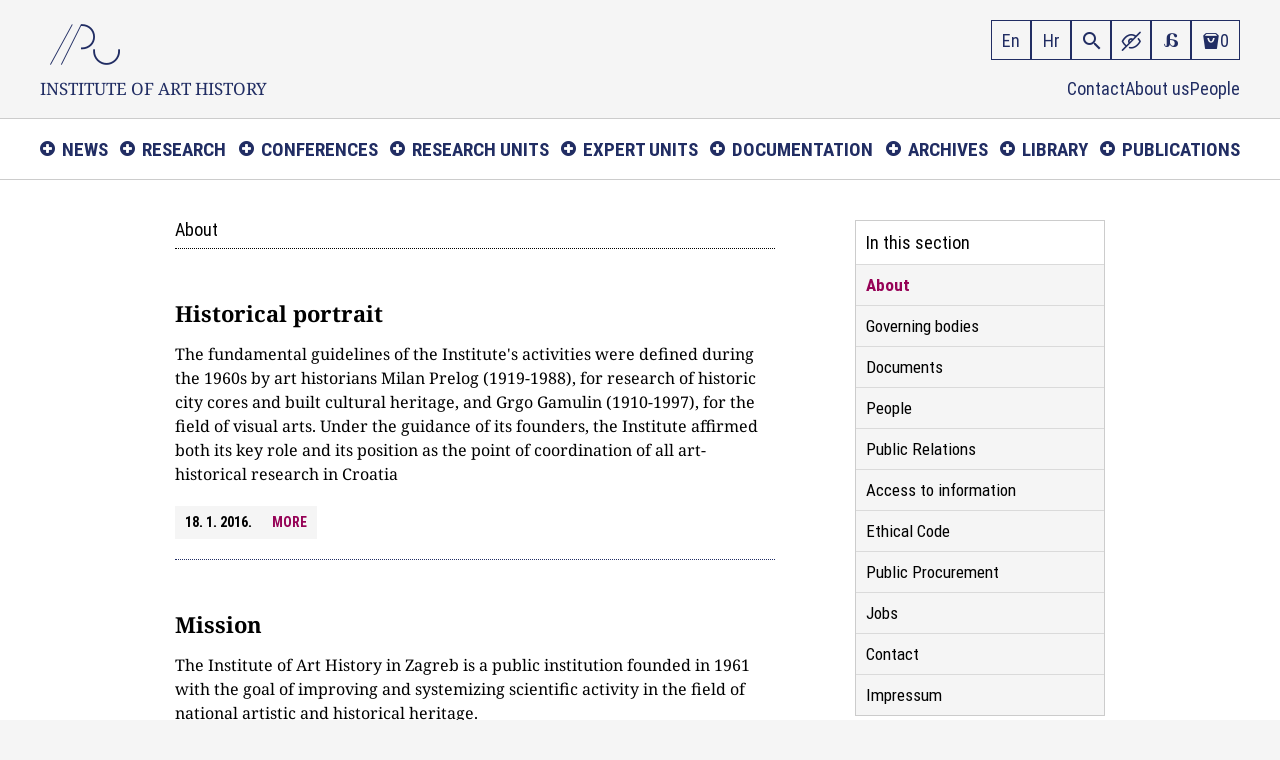

--- FILE ---
content_type: text/html; charset=UTF-8
request_url: https://www.ipu.hr/section/en/18/about
body_size: 4075
content:

<!DOCTYPE HTML>
<html>
<meta charset="utf-8">
<title>Institute of Art History</title>
<base href="/">
<meta http-equiv="X-UA-Compatible" content="IE=edge,chrome=1">
<meta name="viewport" content="width=device-width, initial-scale=1.0, user-scalable=yes">
<meta name="HandheldFriendly" content="true" />
<meta name="apple-mobile-web-app-capable" content="YES" />
<link href="/css/styles.css" rel="stylesheet" type="text/css" media="screen">
<link href="/css/styles_alt.css" rel="alternate stylesheet" title="alternate" type="text/css">
<link href="/css/styles_alt1.css" rel="alternate stylesheet" title="alternate1" type="text/css">
<link href="/css/toastr.min.css" rel="stylesheet" type="text/css">
<script src="/js/jquery-3.6.4.min.js" type="text/javascript"></script> 
<script src="/js/jquery.cookiebar.js" type="text/javascript"></script> 
<script src="/js/ipu-script.js" type="text/javascript"></script> 
<script src="/js/magnific-popup.js" type="text/javascript"></script> 
<script src="/js/jquery.bxslider.min.js" type="text/javascript"></script>
<script src="/js/toastr.min.js" type="text/javascript"></script>
<link href="/favicon.png" rel="shortcut icon" type="image/x-icon"></head>

<body id="top" class="page blog">


<header>
<div id="search">
<div id="searchcontainer">
<form action="search.php" method="get" class="searchform">
<input name="q" id="q" maxlength="30"  class="" type="text" size="20" value="Search"  onblur="if (this.value=='') this.value='Search';" onfocus="if (this.value=='Search') this.value='';" />
<input type="image" value="Search" class="button" src="img/blank.gif" onclick="this.form.searchword.focus();"/>
<input type="hidden" name="lang" value="2" />
<a href="javascript: void(0)" id="searchclose">×</a>
</form>
</div>
</div><div class="wrap">

<div class="left">

<div id="sitetitle">
<a href="/index.php?lang=en">
<div class="logo">&#xe60b;</div>
<div><span>Institute of</span> <span>Art History</span></div></a>
</div>
</div>

<div class="langnav">
<a href="/index.php?lang=en">En</a>
<a href="/index.php">Hr</a>

<a id="searchswitch" href="javascript:void(0);" title="Search"></a>

<div class="segment" id="vision">
<a class="icon1" href="#" id="nonimpaired" title="Prilagodba slabovidnosti">&#xe903;</a>
<a class="icon1" href="#" id="impaired" title="Ukloni prilagodbu slabovidnosti">&#xe902;</a>
</div>

<div class="segment" id="dyslexia">
<a class="icon1" href="#" id="nondyslexic" title="Prilagodba disleksiji">&#xe901;</a>
<a class="icon1" href="#" id="dyslexic" title="Ukloni prilagodbu disleksiji">&#xe900;</a>
</div>
<a href="javascript:void(0);" id="cart_content" class="cart" title="Cart">
<span class="icon">&#xe618;</span>
<span class="items_no">0</span>
</a>
</div>
<div class="topnav">
<a class="scroll" href="#bottom">Contact</a>
<a class="scroll" href="#bottom">About us</a>
<a href="section/en/54/people">People</a>

</div>
</div>
</header>


<!-- Navmain -->

<nav id="navmain"><div class="wrap"><a id="navmainswitch" href="javascript:void(0);"></a><ul id="nav"><li class="mommy"><a href="#">News</a><ul><li><a href="section/en/4/events">Events</a></li><li><a href="section/en/5/info">Info</a></li></ul></li><li class="mommy"><a href="#">Research</a><ul><li><a href="section/en/7/scientific-projects">Scientific projects</a></li><li><a href="section/en/77/international-cooperation">International Cooperation</a></li><li><a href="section/en/20/studies-and-surveys">Studies and Surveys</a></li><li><a href="section/en/27/publishing">Publishing</a></li><li><a href="section/en/29/mobility">Mobility</a></li><li><a href="section/en/32/projects-archive">Projects archive</a></li></ul></li><li class="mommy"><a href="#">Conferences</a><ul><li><a href="section/en/83/conferences">Conferences</a></li><li><a href="section/en/109/congresses">Congresses of Croatian Art Historians</a></li><li><a href="section/en/113/digital-art-history">Digital Art History</a></li></ul></li><li class="mommy"><a href="#">Research units</a><ul><li><a href="section/en/9/medieval-art">Medieval Art</a></li><li><a href="section/en/21/built-heritage-16th-19th-c">Built Heritage 16th – 19th c.</a></li><li><a href="section/en/33/painting-sculpture-and-crafts-16th-19th-c">Painting, Sculpture and Crafts 16th – 19th c.</a></li><li><a href="section/en/34/built-heritage-19th-20th-c">Built Heritage 19th – 20th c.</a></li><li><a href="section/en/35/modern-and-contemporary-art">Modern and Contemporary Art</a></li><li><a href="section/en/36/informational-communicational-and-theoretical-aspects-of-art-history">Informational, Communicational and Theoretical Aspects of Art History</a></li><li><a href="section/en/37/art-topography-of-croatia">Art Topography of Croatia</a></li></ul></li><li class="mommy"><a href="#">Expert units</a><ul><li><a href="section/en/11/architectural-unit">Architectural Unit</a></li><li><a href="section/en/22/photographic-unit">Photographic Unit</a></li><li><a href="section/en/40/library-and-archival-unit">Library and Archival Unit</a></li><li><a href="section/en/41/documentation-unit">Documentation Unit</a></li><li><a href="section/en/94/digital-lab">Digital lab</a></li></ul></li><li class="mommy"><a href="#">Documentation</a><ul><li><a href="section/en/13/photoarchives">Photoarchives</a></li><li><a href="section/en/23/architectual-plans-drawings-and-records-collections">Architectual Plans, Drawings and Records Collections</a></li><li><a href="section/en/42/archival-collections-donations-and-legacies">Archival Collections, Donations and Legacies</a></li><li><a href="section/en/43/press-clipping-collection">Press Clipping Archive</a></li><li><a href="section/en/44/media-library">Media Library</a></li></ul></li><li class="mommy"><a href="#">Archives</a><ul><li><a href="section/en/102/about-the-archives">About the archives</a></li><li><a href="section/en/103/catalog">Catalog</a></li><li><a href="section/en/104/user-guide">User guide</a></li></ul></li><li class="mommy"><a href="#">Library</a><ul><li><a href="http://library.foi.hr/m3/k.aspx?B=561" target="_blank">Catalog</a></li><li><a href="section/en/92/library">Using the Library</a></li><li><a href="section/en/24/recommended-sources">Recommended Sources</a></li><li><a href="section/en/100/open-access">Open Access</a></li></ul></li><li class="mommy"><a href="#">Publications</a><ul><li><a href="section/en/17/new-editions">New Editions</a></li><li><a href="section/en/51/journal-of-the-institute-of-art-history">Journal of the Institute of Art History</a></li><li><a href="section/en/52/journal-zivot-umjetnosti">Journal Život umjetnosti</a></li><li><a href="section/en/53/kvartal">Kvartal</a></li><li><a href="section/en/106/studies-and-surveys">Studies and surveys</a></li><li><a href="section/en/25/studies-and-monographs">Studies and Monographs</a></li><li><a href="section/en/45/small-library">Small Library</a></li><li><a href="section/en/46/proceedings">Proceedings</a></li><li><a href="section/en/50/online-editions">Online Editions</a></li><li><a href="section/en/47/milan-prelog-works">Milan Prelog – Works</a></li><li><a href="section/en/48/art-topography-of-croatia">Art Topography of Croatia</a></li><li><a href="section/en/76/exhibition-catalogues">Exhibition catalogues</a></li><li><a href="section/en/49/special-editions">Special editions</a></li><li><a href="section/en/108/photoarchives">Photoarchives</a></li></ul></li></ul>
</div>
</nav>
<!-- end Navmain -->



<!-- Content -->


<main>
<div class="wrap">

<div class="article-layout-grid"><article><h1>About</h1><div class="module list"><div class="supertitle"></div><h2><a href="article/en/70/historical-portrait">Historical portrait</a></h2><div class="intro"><p>The fundamental guidelines of the Institute's activities were defined during the 1960s by art historians Milan Prelog (1919-1988), for research of historic city cores and built cultural heritage, and Grgo Gamulin (1910-1997), for the field of visual arts. Under the guidance of its founders, the Institute affirmed both its key role and its position as the point of coordination of all art-historical research in Croatia</p></div><div class="module-bottom"><div class="blogdate">18. 1. 2016.</div><div class="readmore"><a href="article/en/70/historical-portrait">MORE</a></div></div></div><div class="module list"><div class="supertitle"></div><h2><a href="article/en/68/mission">Mission</a></h2><div class="intro"><p>The Institute of Art History in Zagreb is a public institution founded in 1961 with the goal of improving and systemizing scientific activity in the field of national artistic and historical heritage.</p></div><div class="module-bottom"><div class="blogdate">14. 4. 2025.</div><div class="readmore"><a href="article/en/68/mission">MORE</a></div></div></div><div class="module list"><div class="supertitle"></div><h2><a href="article/en/1650/organisational-structure">Organisational Structure</a></h2><div class="intro"><p>The Institute of Art History (IAH) is organized through departments, research units and administrative services (units).</p></div><div class="module-bottom"><div class="blogdate">14. 4. 2025.</div><div class="readmore"><a href="article/en/1650/organisational-structure">MORE</a></div></div></div><div class="module list"><div class="supertitle">Subsidiary in Split</div><h2><a href="article/en/1675/cvito-fiskovic-centre">Cvito Fisković Centre</a></h2><div class="intro"><p>The branch of the Institute of Art History in Split was founded on June 1, 2010.</p></div><div class="module-bottom"><div class="blogdate">11. 3. 2024.</div><div class="readmore"><a href="article/en/1675/cvito-fiskovic-centre">MORE</a></div></div></div>
</article>

<aside>
<nav class="sidemenu"><h3>In this section</h3><a href="section/en/18/about" class="current">About</a><a href="section/en/114/governing-bodies">Governing bodies</a><a href="section/en/72/documents">Documents</a><a href="section/en/54/people">People</a><a href="section/en/57/public-relations">Public Relations</a><a href="section/en/74/access-to-information">Access to information</a><a href="section/en/55/ethical-code">Ethical Code</a><a href="section/en/59/public-procurement">Public Procurement</a><a href="section/en/56/jobs">Jobs</a><a href="section/en/73/contact">Contact</a><a href="section/en/61/impressum">Impressum</a></nav></aside>

</div>
</div>
</main>

<!-- end content -->


<footer>
<div class="wrap" id="bottom">

<div class="footer-grid">


<div class="left">
<h3>Contact</h3><p>Institute of Art History<br />Ulica grada Vukovara 68<br />HR-10000 Zagreb, Croatia</p><p>P. +3851 6112 744<br />F. +3851 6112 742<br />E. <a href="mailto:ured@ipu.hr">ured@ipu.hr</a></p><p>OIB: 59451980348<br />ID: 1339958<br />Registration number of the institution: 080167403<br />Registration number in the Register of scientific organizations: 020</p><p>IBAN: HR93 2360 0001 1013 4843 3,<br />Zagrebačka banka, Miramarska 23, 10 000 Zagreb<br />Swift: ZABAHR2X</p><p>Opening hours:<br />working days from 9 am till 4 pm</p></div>

<div class="center">
<h3>About us</h3>

<p><a href="section/en/18/about">About</a></p><p><a href="section/en/114/governing-bodies">Governing bodies</a></p><p><a href="section/en/72/documents">Documents</a></p><p><a href="section/en/54/people">People</a></p><p><a href="section/en/57/public-relations">Public Relations</a></p><p><a href="section/en/74/access-to-information">Access to information</a></p><p><a href="section/en/55/ethical-code">Ethical Code</a></p><p><a href="section/en/59/public-procurement">Public Procurement</a></p><p><a href="section/en/56/jobs">Jobs</a></p><p><a href="section/en/73/contact">Contact</a></p><p><a href="section/en/61/impressum">Impressum</a></p>
</div>

<div class="right">
<h3>Links</h3><p><a target="_blank" href="https://ipu.hr/roundcube/">Webmail</a></p><p><a target="_blank" href="https://puh.srce.hr/">Intranet</a></p><p><a class="fb" target="_blank" href="https://www.facebook.com/institutzapovijestumjetnosti/">&nbsp;</a></p>
</div>

</div>
</div></footer>

<div class="fixed"><a id="to_top" class="scroll" title="" href="#top">&nbsp;</a></div>

<script type="text/javascript">
$(document).ready(function() {

$('.slider').bxSlider({
  mode: 'horizontal',
  slideWidth: 1200,
		minSlides: 1,
		maxSlides: 1,
		infiniteLoop: true,
		slideMargin: 1,
		auto: true,
		randomStart: true,
		speed: 500,
		pause: 5000,
		preloadimages: 'all',
		pager: false,
		captions: true,
		controls: true,
		autoHover: true,
adaptiveHeight: true,
shrinkItems: true,
prevText: '&#xe615;',
nextText: '&#xe616;',
});

//-- pop-up options


$('.image-link').magnificPopup({
type: 'image',
mainClass: 'mfp-with-zoom',
zoom: {
enabled: true,
duration: 400,
easing: 'ease-in-out'
},
gallery: {
enabled: true,
preload: [2,2],
}
});
$('.iframe-link').magnificPopup({
type:'iframe',
mainClass: 'mfp-iframe-holder',
});

});
</script>
</body>
</html>

--- FILE ---
content_type: text/css
request_url: https://www.ipu.hr/css/styles.css
body_size: 9032
content:
html {
min-height: 100%;
box-sizing: border-box;
}

*, *::before, *::after {
box-sizing: inherit;
}

.displaynone {
display: none;
}
body {
min-height: 100vh;
display: flex;
flex-flow: column nowrap;
margin: 0;
padding: 0;
font: 17px/normal 'Noto Serif', serif;
color: #000;
background-color: #f5f5f5;
}
.flexwrap {
min-height: 100vh;
}

.icon,
*::before, 
*::after {
font-family: 'Icomoon' !important;
speak: none;
font-style: normal;
font-weight: normal !important;
font-variant: normal;
text-transform: none;
-webkit-font-smoothing: antialiased;
-moz-osx-font-smoothing: grayscale;
}
.icon1,
article h5 a::before {
font-family: 'Icomoon1' !important;
}
a.tw::before {
font-family: 'Icomoon1' !important;
}

.crna {
color: #404041;
}
.plava {
color: #212D63;
}
.crvena {
color: #960357;
}

@font-face {
font-family: 'Noto Serif';
src: url('../fonts/NotoSerif-Regular.woff') format('woff');
font-weight: 400;
font-style: normal;
}
@font-face {
font-family: 'Noto Serif';
src: url('../fonts/NotoSerif-Italic.woff') format('woff');
font-weight: 400;
font-style: italic;
}
@font-face {
font-family: 'Noto Serif';
src: url('../fonts/NotoSerif-Medium.woff') format('woff');
font-weight: 500;
font-style: normal;
}
@font-face {
font-family: 'Noto Serif';
src: url('../fonts/NotoSerif-MediumItalic.woff') format('woff');
font-weight: 500;
font-style: italic;
}

@font-face {
font-family: 'Noto Serif';
src: url('../fonts/NotoSerif-Bold.woff') format('woff');
font-weight: 700;
font-style: normal;
}
@font-face {
font-family: 'Noto Serif';
src: url('../fonts/NotoSerif-BoldItalic.woff') format('woff');
font-weight: 700;
font-style: italic;
}


@font-face {
font-family: 'Roboto Condensed';
src: url('../fonts/RobotoCondensed-Regular.woff') format('woff');
font-weight: 400;
font-style: normal;
}
@font-face {
font-family: 'Roboto Condensed';
src: url('../fonts/RobotoCondensed-Bold.woff') format('woff');
font-weight: 700;
font-style: normal;
}


@font-face {
font-family: 'Icomoon';
src: url('../fonts/icomoon.woff') format('woff');
font-weight: normal;
font-style: normal;
}
@font-face {
font-family: 'Icomoon1';
src: url('../fonts/icomoon1.woff') format('woff');
font-weight: normal;
font-style: normal;
}


.icon1 {
font-family: 'icomoon2';
text-align: center;
font-size: 22px;
line-height: 40px;
}


a {
text-decoration: none;
color: #960357;
outline: none;
}
a:hover {
color: #212D63;
}

img {
display: block;
border: none;
}
.wrap {
max-width: 1240px;
margin: 0 auto;
padding: 0 20px;
}
p.sitno {
font-size: 12px;
}

.banner {
display: block;
background-color: #444;
}
.banner .wrap {
position: relative;
max-width: 1240px;
padding: 20px;
}


/**** Header ****/

header {
flex: 0;
position: relative;
color: #000;
background-color: #f5f5f5;
}
header .wrap {
display: grid;
grid-template-rows: auto;
grid-template-columns: 2fr 1fr;
grid-template-areas:
"sitename sitename langnav"
"sitename sitename topnav";
}

header .left {
padding: 20px 0;
grid-row: 1 / span 2;
grid-area: sitename;
}

#sitetitle {
width: 328px;
font: 400 17px/17px "Noto Serif", serif;
text-transform: uppercase;
}

#sitetitle a {
color: #212D63;
}
.logo {
display: block;
padding: 0 0 10px 10px;
font: normal 50px/50px "Icomoon", sans-serif;
}


#dyslexia .icon1 {
font-size: 24px;
}

a#nonimpaired,
a#nondyslexic {
display: block;
}
a#impaired,
a#dyslexic {
display: none;
}


.langnav {
display: flex;
justify-content: flex-end;
font: 400 18px/40px 'Roboto Condensed', sans-serif;
gap: 0 10px;
padding-top: 20px;
grid-area: langnav;
}
.langnav a {
display: flex;
justify-content: center;
min-width: 40px;
width: 100%;
height: 40px;
text-align: center;
color: #212D63;
border: 1px solid #212D63;
}
.langnav a:hover {
color: #960357;
border: 1px solid #960357;
}
.langnav a.current {
border: 1px solid #960357;
}
.langnav a.cart {
padding: 0 10px;
gap: 4px;
}

#searchswitch {
display: block;
width: 40px;
height: 40px;
text-align: center;
color: #212D63;
border: 1px solid #212D63;
}
#searchswitch:before {
content: "\e2ca";
display: inline-block;
width: 40px;
font-size: 24px;
line-height: 40px;
}

#searchswitch:hover {
color: #960357;
border: 1px solid #960357;
}

.accessibility {
display: flex;
gap: 0 10px;
}


/*** Search slide ***/
#search {
position: absolute;
left: 0;
width: 100%;
background: rgba(0, 0, 0, 0.7);
}
#searchcontainer {
display: none;
margin: 0 auto;
padding: 60px 20px;
max-width: 400px;
z-index: 20;
} 
.searchform {
display: grid;
grid-template-columns: 1fr 40px 40px;
gap: 2px;
}
#search input {
height: 40px;
width: 100%;
padding: 0 8px;
font: 400 16px/16px 'Roboto Condensed', sans-serif;
color: #999;
border: none;
background-color: #fff;
}
#search input:focus {
color: #000;
}

#search input.button {
width: 40px;
height: 40px;
padding: 0;
background: #212d63 url(../img/ico_go.png) no-repeat center center;
}
#search input.button:hover {
background-color: #960357;
}
.searchform:after {
content: " ";
display: block;
height: 0;
visibility: hidden;
clear: both;
}

a#searchclose {
width: 40px;
height: 40px;
text-align: center;
line-height: 40px;
font-size: 26px;
font-weight: 700;
color: #000;
background-color: #fff;
}
a#searchclose:hover {
color: #960357;
}

/*** end Search slide ***/


.topnav {
display: flex;
padding: 20px 0;
grid-area: topnav;
align-items: flex-end;
justify-content: flex-end;
gap: 20px;
}
.topnav a {
text-transform: none;
font: 400 18px/18px 'Roboto Condensed', sans-serif;
color: #212d63;
}
.topnav a:hover {
color: #960357;
}


/**** end Header ****/











/**** Navmain ****/

#navmain {
flex: 0;
font: 700 19px/19px 'Roboto Condensed', sans-serif;
text-transform: uppercase;
background-color: #fff;
border-top: 1px solid #ccc;
border-bottom: 1px solid #ccc;
}
#nav li ul li:last-child:after {
content: " ";
display: block;
height: 0;
visibility: hidden;
clear: both;
}
#nav a {
display: block;
}

a#navmainswitch {
display: none;
}


#nav, #nav ul { 
display: block;
margin: 0; 
padding: 0;
text-align: center;
}
ul#nav {
margin: 0;
display: flex;
flex-flow: row nowrap;
justify-content: space-between;
gap: 10px;
}

#nav ul { 
font-size: 17px;
line-height: 19px;
text-transform: none;
text-align: left;
}


#nav li { 
position: relative;
display: inline-block;
list-style: none;
}
#nav li:first-child { 
padding-left: 0;
}
#nav li:last-child { 
padding-right: 0;
}

#nav li:last-child ul {
right: 0;
}
#nav li ul li,
#nav li ul li:first-child,
#nav li ul li:last-child { 
display: block;
padding: 0;
}


#nav li a { 
color: #212d63;
padding: 20px 0;
}
#nav li a:hover {
color: #960357;
}

#nav li.mommy a {
}
#nav li.mommy a:before {
content: "\f055";
display: inline-block;
font-size: 17px;
line-height: 19px;
padding-right: 5px;
}

#nav li.mommy a.open {
color: #960357;
}
#nav li.mommy a.open:before {
content: "\f057";
}
#nav li.mommy ul a {
padding: 12px 10px;
background: #fff;
border-bottom: 1px solid #ccc;
border-left: 1px solid #ccc;
border-right: 1px solid #ccc;
}
#nav li.mommy ul a:before {
display: none;
}
#nav li.mommy ul a:hover {
background: #fff url(none);
}

#nav li ul {
display: none;
position: absolute;
left: 0;
width: 250px;
border-top: 1px solid #ccc;
z-index: 10;
box-shadow: 0 12px 18px -5px rgba(102,107,122,0.5);
}

#nav li:last-child ul {
left: auto;
right: 0;
}


/**** end Navmain ****/










/**** Content ****/

main {
flex: 1;
padding: 40px 0;
background-color: #fff;
}


.layout-grid {
display: grid;
grid-template-columns: 1fr 250px;
gap: 40px;
}

.home .layout-grid {
display: grid;
grid-template-columns: 4fr minmax(220px, 1fr);
gap: 0 60px;
}


.featured-grid {
display: grid;
grid-template-columns: 1fr;
gap: 15px;
margin: 0 0 40px;
}
.bottom .featured-grid:last-child {
margin-bottom: 20px;
}

.featured-grid > div,
.module.item {
display: flex;
flex-flow: column nowrap;
}
.module.item .introimage img,
.staff-image img {
aspect-ratio: 16/10;
width: 100%;
height: 100%;
object-fit: cover;
}
.featured-grid p {
margin: 0;
aspect-ratio: 2/1;
}
.featured-grid img {
aspect-ratio: 2/1;
width: 100%;
height: 100%;
object-fit: cover;
}


.pub-image img {
aspect-ratio: 1/1;
width: 100%;
height: 100%;
object-fit: contain;
}

.blog main h1,
.page.list main article h1 {
margin: 0 0 40px;
font: 400 18px/20px 'Roboto Condensed', sans-serif;
padding-bottom: 8px;
border-bottom: 1px dotted #000;
}


.results article {
max-width: 840px;
margin: 0 auto;
}
.article-layout-grid {
max-width: 930px;
margin: 0 auto;
display: grid;
grid-template-columns: 1fr 250px;
gap: 80px;
}
.blog-layout-grid {
margin: 0 auto;
display: grid;
grid-template-columns: 1fr 250px;
gap: 60px;
}

.blogwrap {
display: grid;
grid-template-columns: repeat(auto-fill, minmax(300px, 1fr));
gap: 40px;
}
.blog.navi .blogwrap {
grid-template-columns: repeat(auto-fill, minmax(250px, 1fr));
}
.ripu.navi .blogwrap {
grid-template-columns: repeat(auto-fill, minmax(200px, 1fr));
}

.blog.navi .blogwrap.twocols {
grid-template-columns: repeat(auto-fill, minmax(400px, 1fr));
}

/* Projekti itd.*/

.module.list {
display: block;
padding-bottom: 10px;
margin-bottom: 40px;
}
/*article>div:nth-last-of-type(2) {
border: none;
}*/

.module.list .intro {
margin-bottom: 20px;
}


.orderitem {
padding-bottom: 10px;
margin-bottom: 10px;
border-bottom: 1px solid #ccc;
}
.orderitem .check {
width: 30px;
float: left;
}
.orderitem .bookdesc {
padding-left: 30px;
}
.orderitem h4 {
font-size: 18px;
line-height: 22px;
font-weight: 700;
margin: 0 0 5px;
}
.orderitem p {
margin: 0 0 5px;
}
.check input {
margin: 0;
padding: 0;
}

.page .supertitle {
border: none;
padding: 0;
margin-bottom: 15px;
background: transparent;
}

.module {
font-size: 16px;
display: flex;
flex-flow: column nowrap;
border-bottom: 1px dotted #212D63;
}
.module h2 {
margin: 0;
}

.more_content {
margin: 0 auto 60px;
}
.right .more_content {
margin: -10px auto 20px;
}
.more_content a,
.by-year-menu a {
display: inline-block;
font: 700 14px/17px 'Roboto Condensed', sans-serif;
text-transform: uppercase;
padding: 8px 12px;
color: #212d63;
border: 1px solid #212d63;
}

.more_content a:hover,
.by-year-menu a:hover {
color: #960357;
border-color: #960357;
}

.module.featured {
margin-bottom: 40px;
}
.featured .supertitle {
padding: 20px 20px 0;
max-height: 72px;
border: none;
}
.featured h2 {
margin: 10px 20px 30px;
font-size: 25px;
}

.featured .introheading {
background-color: #f5f5f5;
}
.featured .introimage img {
width: 100%;
}
.featured .introtext {
margin: 20px 0;
}
.introtext p {
margin: 0;
}

.featured .introtext strong,
.featured .introtext b,
.introtext strong,
.introtext b {
font-weight: 400;
}


.home .intro-grid {
display: grid;
grid-template-columns: repeat(auto-fill, minmax(280px, 1fr));
gap: 40px;
margin-bottom: 40px;
}




.module.standard {
}
.standard .introheading {
}
.supertitle,
.page .module.standard .supertitle {
padding: 0 8px;
font-size: 13px;
font-weight: 500;
font-style: normal;
line-height: normal;
max-height: 42px;
overflow: hidden;
text-transform: uppercase;
color: #4D4D4D;
margin: 0;
background-color: #f5f5f5;
border-top: 12px solid #f5f5f5;
border-bottom: 12px solid #f5f5f5;
}

.module.list .supertitle {
padding: 0;
margin: 0;
background-color: transparent;
border: none;
}

.standard .introimage {
aspect-ratio: 16/10;
}
.standard .introimage img {
width: 100%;
height: 100%;
object-fit: cover;
}
.standard h2 {
margin: 20px 0 0;
font-size: 18px;
line-height: 24px;
}

.standard .introtext {
flex: 1;
margin: 20px 0 25px;
line-height: 22px;
}

.module-bottom {
display: flex;
gap: 2px;
padding-bottom: 10px;
}
.module-bottom-products {
display: flex;
flex-flow: row nowrap;
justify-content: space-between;
align-items: center;
gap: 20px;
}




.module.info {
display: flex;
flex-flow: column nowrap;
padding-bottom: 0;
}

.home .right .module.info {
margin-bottom: 40px;
}

.info h2 {
margin: 0;
font-size: 18px;
line-height: 24px;
}
.info .supertitle {
padding: 0;
margin: 0 0 10px;
color: #555555;
background-color: transparent;
border: none;
}

.info .introtext {
flex: 1;
margin: 15px 0 20px;
}

.module.item {
position: relative;
border: 1px solid #ccc;
}
.module.item .introimage {
aspect-ratio: 16/10;
}
.module.item img {
width: 100%;
}
.module.item .introtext {
flex: 1;
padding: 15px 10px;
font-size: 15px;
}
.introtext p {
margin: 0 0 5px;
}

.module.item .introtext p:nth-of-type(1) b,
.module.item .introtext p:nth-of-type(1) strong {
font-weight: 700;
margin-bottom: 10px;
}
.module.item .readmore {

}





article {
line-height: 1.5;
}

.blogitem {
margin-bottom: 40px;
padding-bottom: 40px;
border-bottom: 1px dotted #212D63;
}
.blogitem h2 {
margin: 0 0 15px;
font-size: 26px;
line-height: 32px;
}



.pub-data p.author {
margin: 10px 0 0;
font-size: 15px;
font-variant: small-caps;
}
.blogitem .wrap.date {
margin-top: 30px;
}
.izdanja .blogitem .wrap.date {
margin-top: 0;
padding-top: 30px;
}

.blogimage {
max-width: 180px;
margin: 1em 0;
}
.blogimage.left {
float: left;
margin: 0 30px 20px 0;
max-width: 180px;
}


div.author {
font-size: 18px;
font-variant: small-caps;
}


.by-year {
margin: 50px 0 20px;
border-top: 1px dotted #212D63;
}
.by-year h3 {
margin: 20px 0;
font: 400 18px/20px 'Roboto Condensed', sans-serif;
}
.by-year-menu {
display: grid;
grid-template-columns: repeat(auto-fill, minmax(60px, 1fr));
gap: 10px;
}
.by-year-menu a {
text-align: center;
}
.no-archive .by-year {
display: none;
}
.searchresults li div {
}
.excerpt {
margin: 5px 0 0 20px; 
font-size: 16px;
}
.published {
display: inline-block;
margin: 10px 0 10px 20px; 
font: 400 15px/1 'Roboto Condensed';
padding-top: 10px;
border-top: 1px solid #dadada;
}

/**** end Content ****/










/**** General Styling ****/

.sidemenu {
margin: 0 0 20px;
font: 400 17px/normal 'Roboto Condensed', sans-serif;
background-color: #f5f5f5;
border: 1px solid #ccc;
}
.sidemenu h3 {
margin: 0;
padding: 10px;
font-size: 18px;
line-height: 23px;
font-weight: 400;
background-color: #fff;
}
.sidemenu a {
display: block;
padding: 10px;
color: #000;
border-top: 1px solid #dadada;
}

.sidemenu a:hover {
color: #960357;
}
.sidemenu a.current {
color: #960357;
font-weight: 700;
}

article .introimage {
margin-bottom: 40px;
}
article .introimage img {
width: 100%;
}
article h1 {
margin: 0 0 25px;
padding: 0;
font-size: 26px;
line-height: 32px;
text-align: left;
border: none;
}



article h2 {
font-size: 22px;
line-height: 28px;
margin: 1.5em 0 1em;
}
article .module.list h2 {
font-size: 22px;
line-height: 28px;
margin: 10px 0 15px;
}

article h3 {
font-size: 18px;
line-height: 24px;
}
article h4 {
font-size: 16px;
line-height: 22px;
}

article h5 {
font-size: 18px;
}

article h5 a::before {
display: inline-block;
margin-right: 5px;
content: "\e909";
}
article h5 a:hover {
color: #212d63;
}
article h5 a:hover::before {
content: "\e908";
}


.list .textcolumn h2:nth-of-type(1) {
margin-top: -10px;
}
.listgroup {
padding: 20px;
border: 1px solid #ccc;
}
.listgroup p {
margin: 15px 0 0;
}

.listgroup a {
color: #212D63;
}
.listgroup a:hover {
color: #960357;
}
.listgroup p a:nth-of-type(1):before {
content: "\e61b";
display: inline-block;
font-size: 20px;
line-height: 20px;
padding-right: 7px;
vertical-align: middle;
}


.overview {
display: flex;
margin: -20px -20px 20px;
padding: 15px 20px;
background-color: #f5f5f5;
border-bottom: 1px solid #ccc;
}
.listgroup .overview a {
font-family: 'Roboto Condensed';
font-size: 17px;
line-height: 20px;
color: #212D63;
}
.listgroup .overview a:before {
content: "\f00a";
display: inline-block;
font-size: 20px;
line-height: 20px;
padding-right: 8px;
vertical-align: bottom;
}
.listgroup .overview a:hover {
color: #960357;
}

.results ol li {
margin-bottom: 10px;
}
.results main .left {
display: block;
margin: 0 auto;
}
.results .textcolumn {
margin: 0 20px;
}



/**** home featured block ****/

.featured-grid div {
border: 1px solid #212D63;
}


.featured-grid h3 {
flex: 1;
margin: 0;
padding: 10px;
font-size: 15px;
font-weight: 500;
line-height: normal;
}
.featured-grid h3 a {
color: #212D63; 
}
.featured-grid div:hover a {
color: #960357;
}


h1, h2, h3 {
font-weight: 700;
}
h1 a,
.introheading a,
h2 a,
h3 a {
color: #000;
}
h1 a:hover,
.introheading a:hover,
h2 a:hover,
h3 a:hover {
color: #960357;
}

p {
margin: 15px 0;
}
ul {
margin: 15px 0;
padding-left: 1em;
}

.left .wrap {
padding: 0;
}
.module.info .wrap {
display: flex;
gap: 2px;
}
.module.intro .wrap {
width: 100%;
position: absolute;
left: 0;
bottom: 15px;
}

.blogdate,
.readmore {
padding: 8px 10px;
font: 700 14px/17px 'Roboto Condensed', sans-serif;
background-color: #f5f5f5;
text-transform: uppercase;
}
.module.item .readmore {
padding: 12px 10px 8px;
}
/*.module.list .module-bottom-products .readmore {
display: inline-block;
}*/

/*.module.item .readmore a:before,
.module.pub .readmore a:before {
font-family: 'Roboto Condensed' !important;
font-weight: 700 !important;
content: "VIŠE";
}*/

.pricing-order {
margin: 30px 0;
font-family: 'Roboto Condensed';
}
.pricing-order::before {
content: "";
display: block;
height: 1px;
width: 150px;
background-color: #000;
}
.pricing-order p {
margin: 10px 0;
font-weight: 700;
}


.basket_add a:hover {
border-color: #960357;
}
.readmore a {
display: block;
}
.basket_add {
display: inline-block;
/*margin: 10px 0 0;*/
}
.module-bottom .basket_add,
.module-bottom-products .basket_add {
margin: 0;
}

.orderform .basket_add {
float: none;
width: 91px;
margin-top: 30px;
}

.basket_add a {
display: flex;
align-content: center;
padding: 7px 10px 6px 6px;
font: 600 14px/18px 'Roboto Condensed', sans-serif;
text-transform: uppercase;
color: #960357;
border: 1px solid #212D63;
}
.basket_add a:before {
content: "\e618";
font-size: 17px;
line-height: 1;
color: #212D63;
display: block;
padding-right: 6px;
}
.stamp {
display: flex;
gap: 10px;
align-items: baseline;
border-bottom: 1px dotted #999;
padding-bottom: 10px;
margin-bottom: 30px;
}
.articledate {
font: 400 16px/normal 'Roboto Condensed', sans-serif;
}
.nodate .articledate {
display: none;
}
.catname {
font: 400 18px/normal 'Roboto Condensed', sans-serif;
/*text-transform: uppercase;*/
border-right: none;
}

a.fb {
height: 28px;
}
a.fb:before {
content: "\e61c";
font-size: 28px;
line-height: 28px;
display: block;
}
a.in:before {
content: "\e61d";
font-size: 28px;
line-height: 28px;
display: block;
}
a.tw:before {
content: "\e90a";
font-size: 28px;
line-height: 28px;
display: block;
}

#social {
margin-top: 40px;
display: flex;
gap: 10px;
}
.social_label {
font: 700 17px/28px 'Roboto Condensed', sans-serif;
color: #212D63;
}
#social a {
color: #212D63;
}
#social a:hover {
color: #960357;
}


.staff-intro {
margin-top: 30px;
display: flex;
align-items: flex-start;
gap: 20px;
}
.staff-image {
flex: 1;
}
.staff-data {
flex: 1;
}
.staff-data p {
margin: 0 0 5px;
line-height: normal;
}
.staff-data p:first-child {
margin-top: -5px;
}



.module.pub {
}
.pub-intro {
display: flex;
gap: 20px;
}
.pub-image {
min-width: 180px;
flex: 0;
background-color: #ddd;
}
.pub-data {
flex: 1;
}
.pub-data h2 {
margin: 0 0 10px;
font-size: 20px;
line-height: normal;
}
.pub-data p,
.pub-desc p {
margin: 0;
line-height: normal;
}
.pub-desc {
margin: 20px 0;
flex: 1;
}

.module.pub .module-bottom {
display: flex;
justify-content: space-between;
}





/**** cart ****/

.order,
.cartbuttons .button,
.qty input,
.userdata,
.userdata input, 
.selectuser, 
.errornotice,
.userdata h4 {
font-family: 'Roboto Condensed';
font-weight: 400;
font-size: 17px;
line-height: normal;
}



.order.spaced {
margin-top: 10px;
}

.table_orderitems {
display: table;
width: 100%;
border-collapse: collapse;
margin-bottom: 20px;
background: #fff;
}
.table_summary {
width: auto;
margin-top: 25px;
border-collapse: collapse;
}
.row {
display: table-row;
}
.cell {
display: table-cell;
vertical-align: top;
padding: 10px;
border: 1px solid #ccc;
}
.cell.th {
text-align: center;
color: #fff;
background-color: #212D63;
border-right: 1px solid #fff;
}
.cell.th:last-child {
border-right: 1px solid #ccc;
}
.qty {
text-align: center;
vertical-align: middle;
}
.qty input {
width: 80%;
padding: 5px;
text-align: center;
border: 1px solid #ccc;
}
.itemname, .ordervalue {
min-width: 300px;
text-align: left;
}
.value {
white-space: nowrap;
vertical-align: middle;
}
.remove {
text-align: center;
vertical-align: middle;
}
.remove a:before {
content: "\e29c";
font-size: 26px;
display: inline-block;
}

.total {
font-weight: 700;
color: #fff;
background-color: #212D63;
}
.delivery {
margin: 20px 19px;
}

.cartbuttons {
display: flex;
flex-flow: row wrap;
gap: 20px;
margin: 40px 0 20px;
}

.cartbuttons .button {
padding: 10px;
min-width: 140px;
text-align: center;
font-weight: 700;
color: #fff;
border: none;
border-radius: 4px;
background-color: #960357;
cursor: pointer;
}
.cartbuttons .button:hover {
background-color: #212D63;
}

.userdata, .selectuser, .errornotice {
padding: 20px;
background-color: #f5f5f5;
}
.errornotice {
color: #fff;
background-color: #212D63;
}

.selectuser label {
white-space: nowrap;
line-height: 30px;
}
.userdata h4 {
font-weight: 400;
margin: -20px -20px 20px -20px;
padding: 10px;
color: #fff;
background: #212d63;
}

.userdata {
margin: 10px 0;
}
.userdata .datarows {
display: grid;
grid-template-columns: repeat(auto-fill, minmax(280px, 1fr));
gap: 10px 40px;
}
.userdata p {
margin: 0;
display: flex;
gap: 10px;
justify-content: space-between;
align-items: center;
}
.mandatory {
margin-top: 20px;
color: #212d63;
}
.userdata label {
min-width: 110px;
white-space: nowrap;
}
.userdata input {
width: 100%;
padding: 10px;
border: 1px solid #ccc;
}

p.msgCart, p.msgCartEmpty {
padding: 20px;
text-align: center;
}

.cart_hidden {
	display: none;
}


/**** end cart ****/




/**** Page navigation & Pagination ****/

.pagenav {
display: flex;
gap: 20px;
padding-top: 30px;
margin-top: 40px;
border-top: 1px dotted #999;
}
.pagenav a {
display: block;
width: 80px;
height: 36px;
font: 600 14px/36px 'Roboto Condensed', sans-serif;
text-align: center;
text-transform: uppercase;
color: #212D63;
background-color: #fff;
border: 1px solid #212D63;
}
.pagenav a:hover,
.pagination a:hover {
color: #960357;
border-color: #960357;
}


.pagination {
margin-top: 50px;
display: flex;
flex-flow: row wrap;
gap: 10px;
}
.pagination a {
display: block;
width: 38px;
height: 38px;
font: 600 16px/38px 'Roboto Condensed', sans-serif;
text-align: center;
color: #212D63;
background-color: #fff;
border: 1px solid #212D63;
}
.pagination a.start:before {
content: "\ea23";
}
.pagination a.end:before {
content: "\ea24";
}
.pagination a.prev:before {
content: "\e615";
}
.pagination a.next:before {
content: "\e616";
}
.pagination a.current {
color: #fff;
background-color: #212D63;
}
.pagination a.current:hover {
border: 1px solid #212D63;
}


/**** end Page navigation & Pagination ****/

/**** end General Styling ****/





/**** Footer ****/

footer {
flex: 0;
padding: 30px 0;
font: 16px/normal 'Roboto Condensed', sans-serif;
border-top: 1px solid #D3D3D3;
background-color: #f5f5f5;
}
.footer-grid {
display: grid;
grid-template-columns: 1fr 1fr min-content;
gap: 20px;
}
footer .left,
footer .center,
footer .right {
padding: 20px 0;
margin: 0;
}

footer .center {
border-left: 1px solid #212d63;
border-right: 1px solid #212d63;
padding: 20px;
}

footer a {
color: #960357;
}
footer a:hover {
color: #212d63;
}


footer h3 {
display: inline-block;
font-weight: 400;
font-size: 21px;
line-height: normal;
margin: 0 0 10px;
padding: 5px 12px;
color: #212d63;
border: 1px solid #212d63;
}
footer p {
margin: 10px 0;
}


/**** end Footer ****/





/******* to top *******/
.fixed {
display: none;
height: 40px;
position: fixed;
bottom: 20px;
right: 20px;
z-index: 100;
}
.fixed a {
display: block;
width: 40px;
height: 40px;
}

#to_top:before {
content: "\e602";
font-size: 50px;
line-height: 50px;
}
/******* end to top *******/





/*** Video ***/

.video {
max-width: 600px;
text-align: center;
margin: 30px 0 20px;
padding: 20px;
background-color: #f4f4f4;
}
.shorty .video {
width: 590px;
}

.video iframe, .video object {
display: block;
margin: auto;
}
.videoWrapper {
	position: relative;
	padding-bottom: 56.25%; /* 16:9 */
	padding-top: 25px;
	height: 0;
margin-bottom: 20px;
}
.video .videoWrapper iframe,
.video .videoWrapper object {
	position: absolute;
	top: 0;
	left: 0;
	width: 100%;
	height: 100%;
}

/*** end Video ***/







/*** columns ***/

.columns.three {
-webkit-perspective:1;
-webkit-columns: 3 200px;
-moz-columns: 3 200px;
columns: 3 180px;
-webkit-column-gap: 20px;
-moz-column-gap: 20px;
column-gap: 20px;
-webkit-column-rule: 1px dotted #999;
-moz-column-rule: 1px dotted #999;
column-rule: 1px dotted #999;
margin: 40px 0;
}
.columns.three p {
margin: 0 0 15px;
font-size: .9em;
-webkit-column-break-inside: avoid;
page-break-inside: avoid;
break-inside: avoid;
}
.columns.three h1,
.columns.three h2,
.columns.three h3,
.columns.three h4,
.columns.three h5,
.columns.three h6 {
font-size: 1em;
font-weight: 700;
margin: 0 0 15px;
}

.columns.two {
-webkit-perspective:1;
-webkit-columns: 2 280px;
-moz-columns: 2 280px;
columns: 2 280px;
-webkit-column-gap: 2em;
-moz-column-gap: 2em;
column-gap: 2em;
}
.columns.two p {
margin-top: 0;
}

/*** end columns ***/








/*** RIPU ***/


.ripu .sidemenu h3,
.page .sidemenu h3 {
display: flex;
justify-content: space-between;
}
a.sublangnav {
padding: 0 6px;
border: none;
background: #212d63;
color: #fff;
font-size: 16px;
}
a.sublangnav:hover {
background: #960357;
color: #fff;
}

a.sublangnav img {
border: 1px solid #fff;
}
a.sublangnav:hover img {
border: 1px solid #212d63;
}

.ripu .current_image {
width: 240px;
float: left;
padding-bottom: 25px;
margin: 5px 40px 0 0;
}
.ripu .current_image img,
.ripu .blogwrap .item img {
width: 100%;
}
.ripu .current_image h4,
.ripu .blogwrap .item h4 {
margin: 20px 0 0;
font-size: 18px;
font-weight: 700;
}

.ripu .introheading h1, 
.ripu h1 {
font-family: "Noto Serif";
font-size: 26px;
font-weight: bold;
margin: 0 0 40px 0;
padding: 10px 00;
border: none;
}
.ripu h2 {
font-size: 22px;
margin: 1.5em 0 1em;
}


.ripu.homepage h2:nth-of-type(1)::before {
content: " ";
display: block;
margin-bottom: 25px;
clear: both;
border-bottom: 1px dotted #999;
}
.ripu p.supertitle {
margin: 0;
padding: 10px;
font: 400 18px/20px 'Roboto Condensed', sans-serif;
text-align: center;
background: url(../img/line_grey.png) repeat-x center center;
}
.supertitle span {
padding: 0 10px;
background-color: #fff;
}


/**** bx slider ****/

.bx-wrapper {
position: relative;
padding: 0;
*zoom: 1;
-ms-touch-action: pan-y;
touch-action: pan-y;
line-height: 1;
}
.bx-wrapper img {
width: 100%;
display: block;
}
.bxslider {
margin: 0;
padding: 0;
}
ul.slider {
list-style: none;
margin: 0;
padding: 0;
}
.bx-viewport {
-webkit-transform: translatez(0);
}
.bx-wrapper .bx-loading {
min-height: 50px;
background: url('../img/bx_loader.gif') center center no-repeat transparent;
height: 100%;
width: 100%;
position: absolute;
top: 0;
left: 0;
z-index: 2000;
}
.bx-wrapper .bx-controls-direction a {
font-family: Icomoon;
display: block;
width: 42px;
font-size: 42px;
line-height: 42px;
position: absolute;
top: 50%;
margin-top: -21px;
outline: 0;
z-index: 10;
text-align: center;
text-decoration: none;
color: #fff;
filter: drop-shadow(0 0 2px rgba(0, 0, 0, 0.6));
}

.banner .bx-wrapper .bx-controls-direction a {
top: 20px;
margin-top: 0;
font-size: 32px;
}

.bx-wrapper .bx-controls-direction .bx-prev {
left: 5px;
}
.bx-wrapper .bx-controls-direction .bx-next {
right: 5px;
text-align: right;
}
.bx-wrapper .bx-controls-direction a.disabled {
display: none;
}
.bx-wrapper .bx-caption {
position: absolute;
bottom: 15px;
right: 0;
width: 100%;
max-width: 360px;
font-family: "Roboto";
font-size: 13px;
font-weight: 500;
color: #fff;
padding: 15px;
}
.bx-caption span {
display: block;
color: #000;
font: 400 16px/normal 'Roboto Condensed', sans-serif;
background-color: rgba(255, 255, 255, 0.85);
padding: 15px;
}

/**** end bx slider ****/




/*** cookie bar ***/

#cookie-bar {
padding: 40px;
font-family: "Roboto Condensed";
font-size: 15px;
line-height: normal;
color: #fff;
background-color: #444;
}
#cookie-bar .wrap {
display: flex;
gap: 10px;
text-align: center;
align-items: center;
justify-content: center;
}

#cookie-bar a {
display: block;
min-width: 130px;
padding: 6px 12px;
color: #000;
border-radius: 3px;
background-color: #f5f5f5;
white-space: nowrap;
}
.cb-notice {
}
#cookie-bar a:hover {
background-color: #000;
color: #fff;
}

/*** end cookie bar ***/


/* Magnific Popup */

.mfp-bg {
  top: 0;
  left: 0;
  width: 100%;
  height: 100%;
  z-index: 1042;
  overflow: hidden;
  position: fixed;
  background: #0b0b0b;
  opacity: 0.8;
  filter: alpha(opacity=80); }

.mfp-wrap {
  top: 0;
  left: 0;
  width: 100%;
  height: 100%;
  z-index: 1043;
  position: fixed;
  outline: none !important;
  -webkit-backface-visibility: hidden; }

.mfp-container {
  text-align: center;
  position: absolute;
  width: 100%;
  height: 100%;
  left: 0;
  top: 0;
  -webkit-box-sizing: border-box;
  -moz-box-sizing: border-box;
  box-sizing: border-box; }

.mfp-container:before {
  content: '';
  display: inline-block;
  height: 100%;
  vertical-align: middle; }

.mfp-align-top .mfp-container:before {
  display: none; }

.mfp-content {
  position: relative;
  display: inline-block;
  vertical-align: middle;
  margin: 0 auto;
  text-align: left;
  z-index: 1045; 
}

.mfp-inline-holder .mfp-content,
.mfp-ajax-holder .mfp-content {
  width: 100%;
  cursor: auto; }

.mfp-ajax-cur {
  cursor: progress; }

.mfp-zoom {
  cursor: pointer;
  cursor: -webkit-zoom-in;
  cursor: -moz-zoom-in;
  cursor: zoom-in; }

.mfp-auto-cursor .mfp-content {
  cursor: auto; }

.mfp-close,
.mfp-arrow,
.mfp-preloader,
.mfp-counter {
  -webkit-user-select: none;
  -moz-user-select: none;
  user-select: none; }

.mfp-loading.mfp-figure {
  display: none; }

.mfp-hide {
  display: none !important; }

.mfp-preloader {
  color: #cccccc;
  position: absolute;
  top: 50%;
  width: auto;
  text-align: center;
  margin-top: -0.8em;
  left: 8px;
  right: 8px;
  z-index: 1044; }

.mfp-preloader a {
  color: #cccccc; }

.mfp-preloader a:hover {
  color: white; }

.mfp-s-ready .mfp-preloader {
  display: none; }

.mfp-s-error .mfp-content {
  display: none; }

button.mfp-close,
button.mfp-arrow {
  overflow: visible;
  cursor: pointer;
  background: transparent;
  border: 0;
  -webkit-appearance: none;
  display: block;
  padding: 0;
  z-index: 1046;
  -webkit-box-shadow: none;
  box-shadow: none; }

button::-moz-focus-inner {
  padding: 0;
  border: 0; }

.mfp-close {
  width: 44px;
  height: 44px;
  line-height: 44px;
  position: absolute;
  right: 0;
  top: 0;
  text-decoration: none;
  text-align: center;
  opacity: 0.65;
  padding: 0 0 18px 10px;
  color: white;
  font-style: normal;
  font-size: 28px;
  font-family: Arial, Baskerville, monospace; }
  .mfp-close:hover, .mfp-close:focus {
    opacity: 1; }
  .mfp-close:active {
    top: 1px; }

.mfp-close-btn-in .mfp-close {
  color: #333333; }

.mfp-image-holder .mfp-close,
.mfp-iframe-holder .mfp-close {
  color: white;
  right: -6px;
  text-align: right;
  padding-right: 6px;
  width: 100%; }

.mfp-counter {
font: 400 15px/normal 'Roboto Condensed', sans-serif;
  position: absolute;
  top: 0;
  right: 0;
  color: #ccc;
  line-height: 18px; 
padding-top: 5px;
}

.mfp-arrow {
  position: absolute;
  opacity: 0.65;
  margin: 0;
  top: 50%;
  margin-top: -55px;
  padding: 0;
  width: 90px;
  height: 110px;
  -webkit-tap-highlight-color: rgba(0, 0, 0, 0); }

.mfp-arrow:active {
  margin-top: -54px; }

.mfp-arrow:hover,
.mfp-arrow:focus {
  opacity: 1; }

.mfp-arrow:before, .mfp-arrow:after,
.mfp-arrow .mfp-b,
.mfp-arrow .mfp-a {
  content: '';
  display: block;
  width: 0;
  height: 0;
  position: absolute;
  left: 0;
  top: 0;
  margin-top: 35px;
  margin-left: 35px;
  border: medium inset transparent; }
.mfp-arrow:after,
.mfp-arrow .mfp-a {
  border-top-width: 13px;
  border-bottom-width: 13px;
  top: 8px; }
.mfp-arrow:before,
.mfp-arrow .mfp-b {
  border-top-width: 21px;
  border-bottom-width: 21px; }

.mfp-arrow-left {
  left: 0; }
  .mfp-arrow-left:after,
  .mfp-arrow-left .mfp-a {
    border-right: 17px solid white;
    margin-left: 31px; }
  .mfp-arrow-left:before,
  .mfp-arrow-left .mfp-b {
    margin-left: 25px;
    border-right: 27px solid #3f3f3f; }

.mfp-arrow-right {
  right: 0; }
  .mfp-arrow-right:after,
  .mfp-arrow-right .mfp-a {
    border-left: 17px solid white;
    margin-left: 39px; }
  .mfp-arrow-right:before,
  .mfp-arrow-right .mfp-b {
    border-left: 27px solid #3f3f3f; }

.mfp-iframe-holder {
  padding-top: 40px;
  padding-bottom: 40px; }

.mfp-iframe-holder .mfp-content {
  line-height: 0;
  width: 100%;
  max-width: 900px; }

.mfp-iframe-scaler {
  width: 100%;
  height: 0;
  overflow: hidden;
  padding-top: 56.25%; }

.mfp-iframe-scaler iframe {
  position: absolute;
  display: block;
  top: 0;
  left: 0;
  width: 100%;
  height: 100%;
  box-shadow: 0 0 8px rgba(0, 0, 0, 0.6);
  background: black; }

.mfp-iframe-holder .mfp-close {
  top: -40px; }

/* Main image in popup */
img.mfp-img {
  width: auto;
  max-width: 100%;
  height: auto;
  display: block;
  line-height: 0;
  -webkit-box-sizing: border-box;
  -moz-box-sizing: border-box;
  box-sizing: border-box;
  padding: 40px 0 40px;
  margin: 0 auto; }

/* The shadow behind the image */
.mfp-figure:after {
  content: '';
  position: absolute;
  left: 0;
  top: 40px;
  bottom: 40px;
  display: block;
  right: 0;
  width: auto;
  height: auto;
  z-index: -1;
  box-shadow: 0 0 8px rgba(0, 0, 0, 0.6);
  background: #444444; }

.mfp-figure {
  line-height: 0; 
}

.mfp-bottom-bar {
  margin-top: -36px;
  position: absolute;
  top: 100%;
  left: 0;
  width: 100%;
  cursor: auto; }

.mfp-title {
font: 400 15px/normal 'Roboto Condensed', sans-serif;
padding: 5px 0 10px;
  text-align: left;
  line-height: 18px;
  color: #fff;
  word-wrap: break-word;
  padding-right: 50px; 
}

.mfp-figure small {
  color: #bdbdbd;
  display: block;
  font-size: 12px;
  line-height: 14px; }

.mfp-image-holder .mfp-content {
  max-width: 100%; 
}

.mfp-gallery .mfp-image-holder .mfp-figure {
  cursor: pointer; }

@media screen and (max-width: 800px) and (orientation: landscape), screen and (max-height: 300px) {

  .mfp-img-mobile .mfp-image-holder {
    padding-left: 0;
    padding-right: 0; }

  .mfp-img-mobile img.mfp-img {
    padding: 0; }

  /* The shadow behind the image */
  .mfp-img-mobile .mfp-figure:after {
    top: 0;
    bottom: 0; }

  .mfp-img-mobile .mfp-bottom-bar {
    background: rgba(0, 0, 0, 0.6);
    bottom: 0;
    margin: 0;
    top: auto;
    padding: 3px 5px;
    position: fixed;
    -webkit-box-sizing: border-box;
    -moz-box-sizing: border-box;
    box-sizing: border-box; }

  .mfp-img-mobile .mfp-bottom-bar:empty {
    padding: 0; }

  .mfp-img-mobile .mfp-counter {
    right: 5px;
    top: 3px; }

  .mfp-img-mobile .mfp-close {
    top: 0;
    right: 0;
    width: 35px;
    height: 35px;
    line-height: 35px;
    background: rgba(0, 0, 0, 0.6);
    position: fixed;
    text-align: center;
    padding: 0; }

  .mfp-img-mobile .mfp-figure small {
    display: inline;
    margin-left: 5px; } 
}

@media all and (max-width: 900px) {
  .mfp-arrow {
    -webkit-transform: scale(0.75);
    transform: scale(0.75); }

  .mfp-arrow-left {
    -webkit-transform-origin: 0;
    transform-origin: 0; }

  .mfp-arrow-right {
    -webkit-transform-origin: 100%;
    transform-origin: 100%; }

  .mfp-container {
    padding-left: 6px;
    padding-right: 6px; } }
.mfp-ie7 .mfp-img {
  padding: 0; }
.mfp-ie7 .mfp-bottom-bar {
  width: 600px;
  left: 50%;
  margin-left: -300px;
  margin-top: 5px;
  padding-bottom: 5px; }
.mfp-ie7 .mfp-container {
  padding: 0; }
.mfp-ie7 .mfp-content {
  padding-top: 44px; }
.mfp-ie7 .mfp-close {
  top: 0;
  right: 0;
  padding-top: 0; }

/* end Magnific Popup */


@media screen and (max-width: 1120px) {


.home .intro-grid,
.blogwrap {
gap: 40px 30px;
}

.home .layout-grid,
.blog-layout-grid,
.article-layout-grid {
gap: 50px;
}

.more_content {
margin: 0 auto 45px;
text-align: center;
}
.right .more_content {
margin: 0 auto 45px;
}

/*** Navmain ***/

#navmain {
font-size: 17px;
}
#navmain .wrap {
padding: 0;
}

#navmain a#navmainswitch {
display: block;
color: #212D63;
padding: 8px 20px;
}
#navmain a#navmainswitch:before {
content: "\e617";
display: block;
font-size: 30px;
line-height: 30px;
}
#navmain a#navmainswitch:hover {
color: #960357;
}

ul#nav {
display: none;
width: 100%;
position: absolute;
left: 0;
z-index: 100;
border-bottom: 1px solid #d3d3d3;
box-shadow: 0 12px 18px -5px rgba(102,107,122,0.5);
}

#nav li, #nav li.mommy {
display: block;
text-align: left;
padding: 0;
background-color: #fff;
border-top: 1px solid #d3d3d3;
}

#nav li ul {
position: static;
border: none;
margin-top: 0;
width: auto;
}

#nav li a {
padding: 13px 20px 13px 20px;
} 

#nav li.mommy ul a {
padding: 10px 20px 10px 0;
margin-left: 23px;
border: none;
background: transparent;
}
#nav li.mommy ul a:before {
content: "—";
display: inline-block;
padding-right: 5px;
margin-left: -23px
}

#nav li.mommy ul a,
#nav li.mommy ul li:last-child a {
padding: 13px 10px 13px 20px;
}

#nav li ul li:first-child {
border-top: 1px solid #d3d3d3;
}

#nav li.mommy ul a:hover {
background: #fff url(none);
}

/*** end Navmain ***/

}




@media screen and (max-width: 980px) {

.cart .blog-layout-grid {
grid-template-columns: 1fr;
}

}


@media screen and (max-width: 810px) {

.staff-data p:first-child {
margin-top: 0;
}
.staff-intro {
display: block;
}
.staff-image {
margin-bottom: 20px;
}
.staff-image img {
aspect-ratio: auto;
height: auto;
object-fit: contain;
}



}




@media screen and (max-width: 767px) {

.featured-grid {
grid-template-columns: 1fr 1fr 1fr;
gap: 30px;
}


.home .layout-grid {
grid-template-columns: 1fr;
gap: 0;
}
.article-layout-grid,
.navi .blog-layout-grid {
grid-template-columns: 1fr;
}

.home .right .inner {
display: grid;
grid-template-columns: repeat(auto-fill, minmax(280px, 1fr));
gap: 40px 30px;
margin-bottom: 30px;
}
.home .right .module.info {
margin-bottom: 0;
}


.footer-grid {
grid-template-columns: 2fr 1fr;
grid-template-areas:
"footer1 footer2"
"footer3 footer3";
gap: 0;
}

footer .left {
padding-right: 20px;
grid-area: footer1;
}
footer .center {
border-right: none;
padding-left: 20px;
grid-area: footer2;
}

footer .right {
border-top: 1px solid #212d63;
padding-top: 20px;
grid-area: footer3;
}
footer .right h3 {
display: none;
}
footer .right p {
display: inline-block;
vertical-align: middle;
margin: 10px 10px 10px 0;
}

}


@media screen and (max-width: 680px) {

.value::before, 
.qty::before,
.remove span::before {
font-family: 'Roboto Condensed' !important;
font-weight: 400;
font-size: 17px;
line-height: normal;
}
.table_orderitems {
display: block;
border: none;
}
.row {
display: block;
padding: 5px;
margin: 10px 0;
border: 1px solid #ccc;
}
.row.table-head,
.cell.number {
display: none;
}
.cell {
display: block;
padding: 5px;
border: none;
}
.value::before {
display: block;
width: 70px;
content: "Cijena:";
float: left;
}
.value.sum::before {
content: "Ukupno:";
}
.qty::before {
display: block;
width: 70px;
content: "Količina:";
text-align: left;
float: left;
}
.qty input {
display: block;
width: auto;
padding: 0;
text-align: left;
border: none;
}
.remove {
display: block;
text-align: left;
}
.remove span {
display: flex;
align-items: center;
}

.remove span::before {
width: 65px;
content: "Ukloni";
vertical-align: middle;
}
.table_orderitems .remove .icon {
font-size: 26px;
line-height: 1;
}
.itemname, .ordervalue {
min-width: auto;
}

.table_summary .row {
display: flex;
margin: 0;
}
.table_summary .row.total {
border: none;
}

}


@media screen and (max-width: 639px) {

.featured-grid {
grid-template-columns: 1fr 1fr;
gap: 30px;
}
header .wrap {
grid-template-areas:
"langnav langnav langnav"
"sitename sitename topnav"
}
.langnav {
padding: 20px 0 0 0;
justify-content: space-between;
}
.langnav a,
#searchswitch,
.langnav .segment {
width: 100%;
}
.selectuser span {
display: block;
}
.selectuser input {
margin-left: 0;
}
#cookie-bar .wrap {
flex-flow: column nowrap;
}


}

@media screen and (max-width: 580px) {

header .left {
width: auto;
padding: 20px 0;
}
header .wrap {
grid-template-areas:
"langnav langnav langnav"
"sitename sitename sitename"
"topnav topnav topnav";
}
#sitetitle {
width: auto;
}
.topnav {
padding: 0 0 20px 0;
justify-content: flex-start;
}

}


@media screen and (max-width: 519px) {

.footer-grid {
display: block;
}
footer .center {
border: none;
border-top: 1px solid #212d63;
padding: 30px 0 20px;
}

}


@media screen and (max-width: 480px) {

.featured h2 {
font-size: 20px;
}
.userdata p {
margin: 0;
display: block;
}
.userdata label {
display: block;
padding-bottom: 5px;
}

}

@media screen and (max-width: 479px) {

.featured-grid {
grid-template-columns: 1fr;
gap: 20px;
}
.pub-intro {
display: block;
}
.pub-image img {
aspect-ratio: auto;
width: 100%;
height: auto;
margin-bottom: 20px;
}
.blog.navi .blogwrap.twocols,
.userdata .datarows {
grid-template-columns: 1fr;
}
ol.searchresults {
padding: 0;
list-style-position: inside;
}
ol.searchresults li {
/*padding-left: 40px;
margin-left: -10px;*/
}

.excerpt,
.published {
margin-left: 0;
}

}


@media screen and (max-width: 370px) {

#sitetitle {
font-size: 15px;
padding: 15px 0 18px;
}
#searchcontainer {
max-width: 340px;
} 

.cartbuttons {
flex-flow: column nowrap;
}
.langnav {
gap: 5px;
}

}



--- FILE ---
content_type: text/javascript
request_url: https://www.ipu.hr/js/ipu-script.js
body_size: 4502
content:
$(document).ready(function(){


  $("#nav > li > a").on("click", function(e){

    if($(this).parent().has("ul")) {
      e.preventDefault();
    }
    
    if(!$(this).hasClass("open")) {
      $("#nav li ul").slideUp(300);
      $("#nav li a").removeClass("open");
      
      $(this).next("ul").slideDown(300);
      $(this).addClass("open");
    }
    
    else if($(this).hasClass("open")) {
      $(this).removeClass("open");
      $(this).next("ul").slideUp(300);
    }
  });

		$('#navmainswitch').click( function() {
						$('#nav').slideToggle(300);
		});

		$('#searchswitch').click( function() {
						$('#searchcontainer').slideToggle(250);
		});

		$("#searchclose").click( function() {
						$("#searchcontainer").slideUp(250);
		});

			$(document).click(function() {
						$("#nav li ul").slideUp(300);
      $("#nav li a").removeClass("open");
			});
						$("#nav").click(function(e) {
    		e.stopPropagation(); 
			});


//-- to top/bottom

	$(window).scroll(function(){
		if ($(this).scrollTop() > 200) {
			$('.fixed').fadeIn();
		} else {
			$('.fixed').fadeOut();
		}
	});
	

// scroll to anchor
 $(".scroll").click(function(event) {
    event.preventDefault();
    $('html,body').animate( { scrollTop:$(this.hash).offset().top } , 400);
    } );


//-- toggle accessibility options


		$('#nonimpaired').click( function() {
						setActiveStyleSheet('alternate'); 
						$('#nonimpaired').css('display', 'none');
						$('#impaired').css('display', 'block');
						$('#nondyslexic').css('display', 'block');
						$('#dyslexic').css('display', 'none');
		});
	
	$('#impaired').click( function() {
						setActiveStyleSheet('default'); 
						$('#nonimpaired').css('display', 'block');
						$('#impaired').css('display', 'none');
						$('#nondyslexic').css('display', 'block');
						$('#dyslexic').css('display', 'none');
		});

		$('#nondyslexic').click( function() {
						setActiveStyleSheet('alternate1'); 
						$('#nondyslexic').css('display', 'none');
						$('#dyslexic').css('display', 'block');
						$('#impaired').css('display', 'none');
						$('#nonimpaired').css('display', 'block');
		});

		$('#dyslexic').click( function() {
						setActiveStyleSheet('default'); 
						$('#nondyslexic').css('display', 'block');
						$('#dyslexic').css('display', 'none');
						$('#impaired').css('display', 'none');
						$('#nonimpaired').css('display', 'block');
		});


});

//-- switch style


function setActiveStyleSheet(title) {
  var i, a, main;
  for(i=0; (a = document.getElementsByTagName("link")[i]); i++) {
    if(a.getAttribute("rel").indexOf("style") != -1 && a.getAttribute("title")) {
      a.disabled = true;
      if(a.getAttribute("title") == title) a.disabled = false;
    }
  }
}

function getActiveStyleSheet() {
  var i, a;
  for(i=0; (a = document.getElementsByTagName("link")[i]); i++) {
    if(a.getAttribute("rel").indexOf("style") != -1 && a.getAttribute("title") && !a.disabled) return a.getAttribute("title");
  }
  return null;
}

function getPreferredStyleSheet() {
  var i, a;
  for(i=0; (a = document.getElementsByTagName("link")[i]); i++) {
    if(a.getAttribute("rel").indexOf("style") != -1
       && a.getAttribute("rel").indexOf("alt") == -1
       && a.getAttribute("title")
       ) return a.getAttribute("title");
  }
  return null;
}

function createCookie(name,value,days) {
  if (days) {
    var date = new Date();
    date.setTime(date.getTime()+(days*24*60*60*1000));
    var expires = "; expires="+date.toGMTString();
  }
  else expires = "";
  document.cookie = name+"="+value+expires+"; path=/";
}

function readCookie(name) {
  var nameEQ = name + "=";
  var ca = document.cookie.split(';');
  for(var i=0;i < ca.length;i++) {
    var c = ca[i];
    while (c.charAt(0)==' ') c = c.substring(1,c.length);
    if (c.indexOf(nameEQ) == 0) return c.substring(nameEQ.length,c.length);
  }
  return null;
}

window.onload = function(e) {
  var cookie = readCookie("style");
  var title = cookie ? cookie : getPreferredStyleSheet();
  setActiveStyleSheet(title);
}

window.onunload = function(e) {
  var title = getActiveStyleSheet();
  createCookie("style", title, 365);
}

var cookie = readCookie("style");
var title = cookie ? cookie : getPreferredStyleSheet();
setActiveStyleSheet(title);


